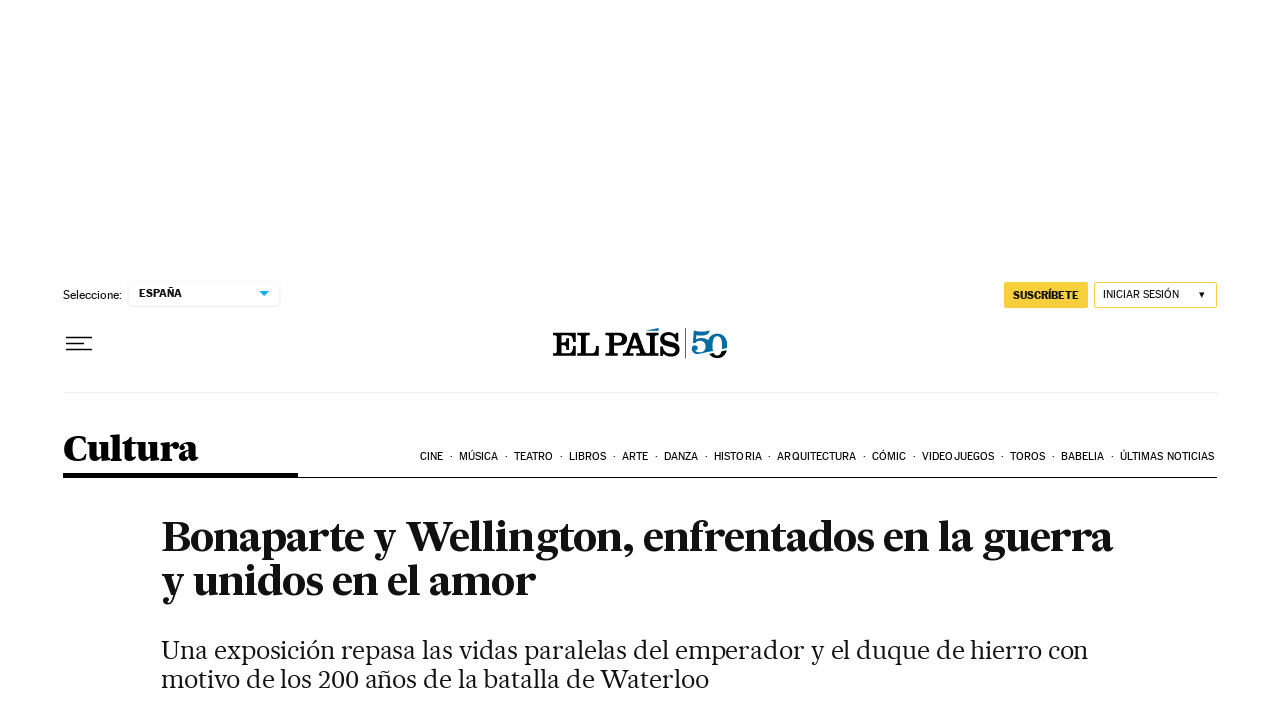

--- FILE ---
content_type: application/javascript; charset=utf-8
request_url: https://fundingchoicesmessages.google.com/f/AGSKWxVoVkteJ0QCP6Zc9NWIvmk6vgP3TPR999MztsTMLxNFSKzVIhH_twOnnsYanQW0voXgX2SS8kV6eZ4xsDZwc5n1lGbM-3ytVm9PFUAJwlgoWWbcTIE98lDahtTqcsniroC-4kbA5cy5I-V_qu9DofFjQE3SWv8ir3wjii5LJlQB4Im1NcjQZah8oG2J/_/players/ads./feedads./adchannel_+advertorial./adrequisitor-
body_size: -1293
content:
window['27ffb0e8-7b62-4736-bf6c-48e1453b8dc6'] = true;

--- FILE ---
content_type: application/javascript; charset=utf-8
request_url: https://fundingchoicesmessages.google.com/f/AGSKWxUeq8ySFtwB9XFNG6Io3a66sApuH-wI9kTFjv9-eMHpY4RiFO8zHSv-esQUmeLUyGThdL68q0A2ccr8KoZXlfX5c6l0weYjNb-u2WfxPYSuB_wqUqvTjBQoV7yhVd8BO8ucsmg=?fccs=W251bGwsbnVsbCxudWxsLG51bGwsbnVsbCxudWxsLFsxNzY4NTkzODk0LDY4MDAwMDAwMF0sbnVsbCxudWxsLG51bGwsW251bGwsWzcsNl0sbnVsbCxudWxsLG51bGwsbnVsbCxudWxsLG51bGwsbnVsbCxudWxsLG51bGwsM10sImh0dHBzOi8vZWxwYWlzLmNvbS9jdWx0dXJhLzIwMTUvMDYvMTgvYWN0dWFsaWRhZC8xNDM0NjUxNDI5XzI1NDQ3My5odG1sIixudWxsLFtbOCwiTTlsa3pVYVpEc2ciXSxbOSwiZW4tVVMiXSxbMTYsIlsxLDEsMV0iXSxbMTksIjIiXSxbMTcsIlswXSJdLFsyNCwiIl0sWzI5LCJmYWxzZSJdXV0
body_size: 104
content:
if (typeof __googlefc.fcKernelManager.run === 'function') {"use strict";this.default_ContributorServingResponseClientJs=this.default_ContributorServingResponseClientJs||{};(function(_){var window=this;
try{
var np=function(a){this.A=_.t(a)};_.u(np,_.J);var op=function(a){this.A=_.t(a)};_.u(op,_.J);op.prototype.getWhitelistStatus=function(){return _.F(this,2)};var pp=function(a){this.A=_.t(a)};_.u(pp,_.J);var qp=_.Zc(pp),rp=function(a,b,c){this.B=a;this.j=_.A(b,np,1);this.l=_.A(b,_.Nk,3);this.F=_.A(b,op,4);a=this.B.location.hostname;this.D=_.Dg(this.j,2)&&_.O(this.j,2)!==""?_.O(this.j,2):a;a=new _.Og(_.Ok(this.l));this.C=new _.bh(_.q.document,this.D,a);this.console=null;this.o=new _.jp(this.B,c,a)};
rp.prototype.run=function(){if(_.O(this.j,3)){var a=this.C,b=_.O(this.j,3),c=_.dh(a),d=new _.Ug;b=_.fg(d,1,b);c=_.C(c,1,b);_.hh(a,c)}else _.eh(this.C,"FCNEC");_.lp(this.o,_.A(this.l,_.Ae,1),this.l.getDefaultConsentRevocationText(),this.l.getDefaultConsentRevocationCloseText(),this.l.getDefaultConsentRevocationAttestationText(),this.D);_.mp(this.o,_.F(this.F,1),this.F.getWhitelistStatus());var e;a=(e=this.B.googlefc)==null?void 0:e.__executeManualDeployment;a!==void 0&&typeof a==="function"&&_.Qo(this.o.G,
"manualDeploymentApi")};var sp=function(){};sp.prototype.run=function(a,b,c){var d;return _.v(function(e){d=qp(b);(new rp(a,d,c)).run();return e.return({})})};_.Rk(7,new sp);
}catch(e){_._DumpException(e)}
}).call(this,this.default_ContributorServingResponseClientJs);
// Google Inc.

//# sourceURL=/_/mss/boq-content-ads-contributor/_/js/k=boq-content-ads-contributor.ContributorServingResponseClientJs.en_US.M9lkzUaZDsg.es5.O/d=1/exm=ad_blocking_detection_executable,kernel_loader,loader_js_executable/ed=1/rs=AJlcJMzanTQvnnVdXXtZinnKRQ21NfsPog/m=cookie_refresh_executable
__googlefc.fcKernelManager.run('\x5b\x5b\x5b7,\x22\x5b\x5bnull,\\\x22elpais.com\\\x22,\\\x22AKsRol-_ElAQuSCiDjT1NTAMa1pC5nTXWfNGTaRk1rJ86XaM6MU9gWF13WJz-sykXIR0zd6Vxc31d4L1Ensz52TAri4q464d78abvL6wVa1qxFckQNxbYvE_qKJjiVDIT8mCfJ2Z0cC1As3koRJBga2qPvmMPiwSAA\\\\u003d\\\\u003d\\\x22\x5d,null,\x5b\x5bnull,null,null,\\\x22https:\/\/fundingchoicesmessages.google.com\/f\/AGSKWxXILzwWiDa-IMMYxL_irgSvPr_0EWAITGC2Nqt0-qnLus_Lb3ieqD9ay-bh0BOm88i9qsxb4SoMriFfUa2P5MucRIY88gcE9XagnmSxt9x2NOuTLUZIK2Tjc26ClhpTb4_wF_U\\\\u003d\\\x22\x5d,null,null,\x5bnull,null,null,\\\x22https:\/\/fundingchoicesmessages.google.com\/el\/AGSKWxX4_qr4tquh5qpkwfgQRt_5_qwn0HgPv8BKS-7EQ2sYJnF-ZzKMz7h9hL7H_dK8Z6nAzBZf4cBxEcw2Hm2dCB6Ji6TtJYotJ5hum7eKQvKkVTJAVnk8qrCGB0o9vSSpVj1UMgk\\\\u003d\\\x22\x5d,null,\x5bnull,\x5b7,6\x5d,null,null,null,null,null,null,null,null,null,3\x5d\x5d,\x5b2,1\x5d\x5d\x22\x5d\x5d,\x5bnull,null,null,\x22https:\/\/fundingchoicesmessages.google.com\/f\/AGSKWxUaZ9IeyvxvG4qr1IWz_jNz_pKKC9K9NR99_EYd_GmrQQs2Omly_l0Fg_eyPfsnmEF6pmXnnu72ptuWZrEt0NABAzRDl1KToUx7hpyud1jj9jHFPVpdc8cWbozd1D7YM4pkO6Y\\u003d\x22\x5d\x5d');}